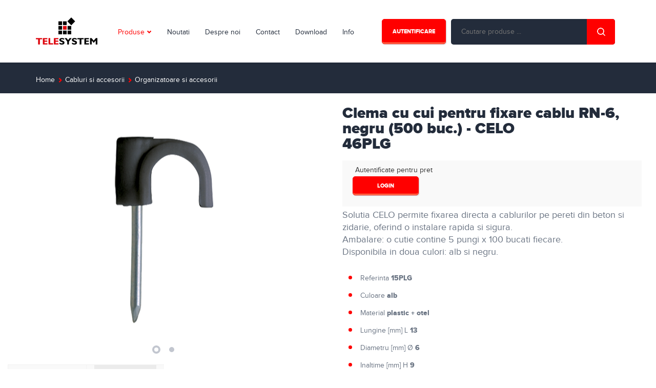

--- FILE ---
content_type: text/html; charset=UTF-8
request_url: https://telesystem.ro/Clema+cu+cui+pentru+fixare+cablu+RN-6++negru+%28500+buc.%29+-+CELO-cp-46PLG-idp-8768
body_size: 5842
content:
<!DOCTYPE html>
<html lang="en-US">
    <head>
        <meta charset="UTF-8">
        <meta http-equiv="content-type" content="text/html; charset=utf-8" />
        <meta name="format-detection" content="telephone=no" />
        <meta name="viewport" content="width=device-width, initial-scale=1, maximum-scale=1, user-scalable=no">
        <link rel="shortcut icon" href="/img/favicon.ico" />
        <meta name="csrf-param" content="_csrf">
    <meta name="csrf-token" content="WThCVTdzSmYSa3EiU0oJLwt7LSR/ASwICGcIFntHKxMxYi49AQEAVQ==">
        <title>Clema cu cui pentru fixare cablu RN-6, negru (500 buc.) - CELO - 46PLG</title>
        <meta name="keywords" content="&lt;p&gt;Solutia CELO permite fixarea directa a cablurilor pe pereti din beton si zidarie, oferind o instalare rapida si sigura.&lt;/p&gt;
&lt;p&gt;Ambalare: o cutie contine 5 pungi x 100 bucati fiecare.&lt;/p&gt;
&lt;p&gt;Disponibila in doua culori: alb si negru.&lt;/p&gt;">
<meta name="description" content="&lt;p&gt;Solutia CELO permite fixarea directa a cablurilor pe pereti din beton si zidarie, oferind o instalare rapida si sigura.&lt;/p&gt;
&lt;p&gt;Ambalare: o cutie contine 5 pungi x 100 bucati fiecare.&lt;/p&gt;
&lt;p&gt;Disponibila in doua culori: alb si negru.&lt;/p&gt;">
<link href="/css/animate.css" rel="stylesheet">
<link href="/css/bootstrap.min.css" rel="stylesheet">
<link href="/css/idangerous.swiper.css" rel="stylesheet">
<link href="/css/style.css" rel="stylesheet">



    </head>
    <body>
        
    <body>
        <!-- LOADER -->
        <div id="loader-wrapper">
            <div class="loader-content">
                <div class="circle1"></div>
                <div class="circle2"></div>
                <div class="title">Loading</div>
            </div>
        </div>

        <!-- HEADER -->
        <header>
            <div class="container">
                <div id="logo-wrapper">
                    <div class="cell-view">
                        <a id="logo" href="/">
                            <img id="logoheader1" src="/img/logo_header_1.png" alt="" />
                            <img id="logoheader2" src="/img/logo_header_2.png" alt="" />
                        </a>
                    </div>
                </div>
                <div class="open-icon">
                    <span></span>
                    <span></span>
                    <span></span>
                </div>
                <div class="header-container">
                    <div class="scrollable-container">
                        <div class="header-right searchbox" style="padding-left: 0px;">
                            <div style="" class="searchboxfull">
                                <div class="block-form" style="margin-bottom:0px;margin-right: 10px; margin-left: 10px;">
                                    <form id="search-form" action="/cautare" method="post">
<input type="hidden" name="_csrf" value="WThCVTdzSmYSa3EiU0oJLwt7LSR/ASwICGcIFntHKxMxYi49AQEAVQ==">                                    <input type="text" name="search" id="search" placeholder="Cautare produse ..." value="" pattern=".{3,}"   
                                           required title="minim 3 caractere" 
                                           style="color: #c6cad2;
                                           border-color: #313b4c;
                                           background: #232c3b;
                                           border-radius: 5px;
                                           height: 50px;
                                           line-height: 50px; 
                                           -webkit-border-radius: 5px;
                                           ">
                                    <input type="submit" value="">
                                    </form>
                                </div>

                            </div>
							
                        </div>
                        <div class="header-left" style="width:auto;">
                            <nav>
                                <div class="menu-entry active">
                                    <a href="#">Produse</a>
                                    <span class="submenu-icon"><span class="glyphicon glyphicon-chevron-down"></span></span>


                                    

<div class="submenu">
    <div>
                    <a href="/C3-Supraveghere+video-id1-299" style="padding:0px;"><div style="display:table;padding-top: 0px; padding-right: 1px; padding-bottom: 0px; padding-left: 1px;
                                        }">
                    <img width="40px" height="40px" src="https://apifiles.telesystem.ro/timages/cat299.svg"/>
                    <span style="display:table-cell; vertical-align:middle;padding-left:7px;text-align:left;">
                        Supraveghere video                    </span>
                </div>
            </a>
                    <a href="/C3-Detectie+incendiu-id1-316" style="padding:0px;"><div style="display:table;padding-top: 0px; padding-right: 1px; padding-bottom: 0px; padding-left: 1px;
                                        }">
                    <img width="40px" height="40px" src="https://apifiles.telesystem.ro/timages/cat316.svg"/>
                    <span style="display:table-cell; vertical-align:middle;padding-left:7px;text-align:left;">
                        Detectie incendiu                    </span>
                </div>
            </a>
                    <a href="/C3-Detectie+efractie-id1-324" style="padding:0px;"><div style="display:table;padding-top: 0px; padding-right: 1px; padding-bottom: 0px; padding-left: 1px;
                                        }">
                    <img width="40px" height="40px" src="https://apifiles.telesystem.ro/timages/cat324.svg"/>
                    <span style="display:table-cell; vertical-align:middle;padding-left:7px;text-align:left;">
                        Detectie efractie                    </span>
                </div>
            </a>
                    <a href="/C3-Interfoane-id1-340" style="padding:0px;"><div style="display:table;padding-top: 0px; padding-right: 1px; padding-bottom: 0px; padding-left: 1px;
                                        }">
                    <img width="40px" height="40px" src="https://apifiles.telesystem.ro/timages/cat340.svg"/>
                    <span style="display:table-cell; vertical-align:middle;padding-left:7px;text-align:left;">
                        Interfoane                    </span>
                </div>
            </a>
                    <a href="/C3-Automatizari-id1-35" style="padding:0px;"><div style="display:table;padding-top: 0px; padding-right: 1px; padding-bottom: 0px; padding-left: 1px;
                                        }">
                    <img width="40px" height="40px" src="https://apifiles.telesystem.ro/timages/cat35.svg"/>
                    <span style="display:table-cell; vertical-align:middle;padding-left:7px;text-align:left;">
                        Automatizari                    </span>
                </div>
            </a>
                    <a href="/C3-Control+acces-id1-348" style="padding:0px;"><div style="display:table;padding-top: 0px; padding-right: 1px; padding-bottom: 0px; padding-left: 1px;
                                        }">
                    <img width="40px" height="40px" src="https://apifiles.telesystem.ro/timages/cat348.svg"/>
                    <span style="display:table-cell; vertical-align:middle;padding-left:7px;text-align:left;">
                        Control acces                    </span>
                </div>
            </a>
                    <a href="/C3-Solutii+dedicate-id1-426" style="padding:0px;"><div style="display:table;padding-top: 0px; padding-right: 1px; padding-bottom: 0px; padding-left: 1px;
                                        }">
                    <img width="40px" height="40px" src="https://apifiles.telesystem.ro/timages/cat426.svg"/>
                    <span style="display:table-cell; vertical-align:middle;padding-left:7px;text-align:left;">
                        Solutii dedicate                    </span>
                </div>
            </a>
                    <a href="/C3-Smart+Home-id1-395" style="padding:0px;"><div style="display:table;padding-top: 0px; padding-right: 1px; padding-bottom: 0px; padding-left: 1px;
                                        }">
                    <img width="40px" height="40px" src="https://apifiles.telesystem.ro/timages/cat395.svg"/>
                    <span style="display:table-cell; vertical-align:middle;padding-left:7px;text-align:left;">
                        Smart Home                    </span>
                </div>
            </a>
                    <a href="/C3-Retelistica-id1-361" style="padding:0px;"><div style="display:table;padding-top: 0px; padding-right: 1px; padding-bottom: 0px; padding-left: 1px;
                                        }">
                    <img width="40px" height="40px" src="https://apifiles.telesystem.ro/timages/cat361.svg"/>
                    <span style="display:table-cell; vertical-align:middle;padding-left:7px;text-align:left;">
                        Retelistica                    </span>
                </div>
            </a>
                    <a href="/C3-Cabluri+si+accesorii-id1-81" style="padding:0px;"><div style="display:table;padding-top: 0px; padding-right: 1px; padding-bottom: 0px; padding-left: 1px;
                                        }">
                    <img width="40px" height="40px" src="https://apifiles.telesystem.ro/timages/cat81.svg"/>
                    <span style="display:table-cell; vertical-align:middle;padding-left:7px;text-align:left;">
                        Cabluri si accesorii                    </span>
                </div>
            </a>
                    <a href="/C3-Scule+si+unelte-id1-442" style="padding:0px;"><div style="display:table;padding-top: 0px; padding-right: 1px; padding-bottom: 0px; padding-left: 1px;
                                        }">
                    <img width="40px" height="40px" src="https://apifiles.telesystem.ro/timages/cat442.svg"/>
                    <span style="display:table-cell; vertical-align:middle;padding-left:7px;text-align:left;">
                        Scule si unelte                    </span>
                </div>
            </a>
            </div>
</div>
                                </div>
                                <div class="menu-entry">
                                    <a href="/noutati">Noutati</a>
                                </div>
                                <div class="menu-entry">
                                    <a href="/despre-noi">Despre noi</a>
                                </div>
                                <div class="menu-entry">
                                    <a href="/contact">Contact</a>
                                </div>
                                <div class="menu-entry">
                                    <a href="/download">Download</a>
                                </div>
                                                                    <div class="menu-entry">
                                        <a href="http://www.telesystem.ro/Stiri-Principal-id1-276">Info</a>
                                    </div>
                                                            </nav>
                        </div>
                        <div class="header-right" style="width:auto;">

                            <div class="header-inline-entry">
                                                                    <a class="button" href="/login">Autentificare</a>
                                                            </div>


                        </div>
                                            </div>
                </div>
            </div>
        </header>



        <div id="content-wrapper">
                            <!-- BLOCK "TYPE 9" -->
                <div class="block type-9 topbar" style="height: 60px;">
                    <div class="container">
                        <div class="entry" style="padding-top:20px;">
                            <div class="text wow fadeInLeft" style="float:left;">  <div class="breadcrumbs"> 
 <span><a href="http://www.telesystem.ro" title="Prima pagina" class="breadcrumbs-link">Home</a> <span class='submenu-icon'><span class='glyphicon glyphicon-chevron-right' style='font-size:10px;'></span></span> <a href="/C3-Cabluri+si+accesorii-id1-81" title="Cabluri si accesorii" class="breadcrumbs-link">Cabluri si accesorii</a> <span class='submenu-icon'><span class='glyphicon glyphicon-chevron-right' style='font-size:10px;'></span></span> <a href="/C3-Organizatoare+si+accesorii-id1-99" title="Organizatoare si accesorii" class="breadcrumbs-link">Organizatoare si accesorii</a></span> </div></div>
                                                    </div>
                    </div>
                </div>
                        <div class="container-above-header">

</div>

<div class="blocks-container">

    <!-- BLOCK "TYPE 10" -->
    <div class="block type-10">
        <div class="" style="height:auto;min-height:55em;">
            <div class="col-sm-6">
                <div class="swiper-container" data-autoplay="0" data-loop="0" data-speed="500" data-center="0" data-slides-per-view="1">
                    <div class="swiper-wrapper">


                                                        <div class="swiper-slide"> 
                                    <div class="container" style="padding-top:2em;width:100%;">
                                        <div class="slide-container">
                                            <div class="slide-block nopadding col-sm-12">
                                                <div class="vertical-align">
                                                    <div class="content">
                                                        <img src="https://apifiles.telesystem.ro/timages/img13547large.png" alt="46PLG" title="46PLG"/>
                                                    </div>
                                                </div>
                                            </div>

                                        </div>
                                    </div>
                                </div>
                                                                <div class="swiper-slide"> 
                                    <div class="container" style="padding-top:2em;width:100%;">
                                        <div class="slide-container">
                                            <div class="slide-block nopadding col-sm-12">
                                                <div class="vertical-align">
                                                    <div class="content">
                                                        <img src="https://apifiles.telesystem.ro/timages/img13544large.png" alt="46PLG" title="46PLG"/>
                                                    </div>
                                                </div>
                                            </div>

                                        </div>
                                    </div>
                                </div>
                                                    </div>
                    <div class="pagination"></div>
                </div>
                <div class="banner-tabs" style="height:10em;">
                    <div class="container-fluid">
                        <div class="row">
                                                            <div class="tab-entry col-md-3" >
                                    <img src="https://apifiles.telesystem.ro/timages/img13547large.png" alt="46PLG" title="46PLG" style="height:10em;width:100%;" />

                                </div>
                                                            <div class="tab-entry col-md-3" >
                                    <img src="https://apifiles.telesystem.ro/timages/img13544large.png" alt="46PLG" title="46PLG" style="height:10em;width:100%;" />

                                </div>
                                                    </div>
                    </div>
                </div>
            </div>
            <div class="nopadding col-sm-6" style="height:auto;">


                <div class="content text-entry" style="left:0px;opacity:1;top:1em;padding-left:2em;padding-right:2em;padding-bottom:2em;">
                    <div class="price"> 

                    </div>
                    <h3 class="title" style="font-size: 30px;line-height: 30px;">Clema cu cui pentru fixare cablu RN-6, negru (500 buc.) - CELO</br>46PLG</h3>
                    <div class="price" style="font-size: 30px;line-height: 40px;color: #ff6c3a;font-family: 'bold', sans-serif, Arial;">
                               
                    </div>
                    


                    <div class="" style="height:90px; width: 100%; background: #f9f9f9; padding: 0 20px;">
                        <div class="cell-view">

                            <div class="clear"></div>
                                                            <div style="padding:5px;">Autentificate pentru pret</div>
                                <a class="button" href="/login" style="padding:10px; width:80%;">login</a>
                            
                        </div>
                    </div>





                    <div class="text" style="padding-top:0.25em;"><p>Solutia CELO permite fixarea directa a cablurilor pe pereti din beton si zidarie, oferind o instalare rapida si sigura.</p>
<p>Ambalare: o cutie contine 5 pungi x 100 bucati fiecare.</p>
<p>Disponibila in doua culori: alb si negru.</p></div>
                    <div class="typography-block">
                        <ul>
                                                            <li>Referinta <b>15PLG</b></li>
                                                            <li>Culoare <b>alb</b></li>
                                                            <li>Material <b>plastic + otel</b></li>
                                                            <li>Lungine [mm] L <b>13</b></li>
                                                            <li>Diametru [mm] Ø <b>6</b></li>
                                                            <li>Inaltime [mm] H <b>9</b></li>
                                                            <li>Latime [mm] B <b>6.5</b></li>
                                                            <li>Ambalare <b>500 buc. (5 x 100)</b></li>
                                                            <li>Ambalaj <b>cutie cu 5 pungi</b></li>
                                                    </ul>
                    </div>

                </div>


            </div>

            <div style="clear:both;"></div>
        </div>

    </div>


    

    

            <div >

        </div>
    
</div>

        </div>

        <!-- FOOTER -->
        <footer>
            <div class="container">
                <div class="row">
                    <div class="footer-entry col-md-3">
                        <h3 class="title" >Vino in echipa noastra</h3>
                        <div class="text" style="color: #c6cad2">Suntem mereu in cautarea unor profesionisti talentati cu experienta in domeniu, care sa fie parte activa in procesul de dezvoltare rapida a companiei noastre. Activitatea noastra cuprinde o serie de domenii precum: marketing, vanzari si relatii clienti, logistica, suport tehnic, cercetare-dezvoltare, finante-contabilitate, IT si resurse umane.</div></br>
                        <a class="button" href="/cariere">Afla mai multe</a>


                    </div>
                   
				<div class="col-md-1">
                      
                    </div>
				
                    <div class="footer-entry col-md-3">
                        <h3 class="title">Companie</h3>
                        <ul>
                       	 	<li><a href="/login">Acces platforma B2B</a></li>
                            <li><a href="/despre-noi">Despre noi</a></li>
                            <li><a href="/cariere">Cariere</a></li>
							<li><a href="/contact">Contact</a></li>
                            <li><a href="/download">Download</a></li>
                        </ul>
                    </div>

                    <div class="footer-entry col-md-3">
                        <h3 class="title">telesystem.ro</h3>
                        <ul>
                            <li><a href="/termeni">Termeni si conditii</a></li>
                            <li><a href="/prelucrare-date-personale">Prelucrarea datelor cu caracter personal</a></li>
                            <li><a href="/politica-cookie">Politica de utilizare Cookie-uri</a></li>
                        </ul>
                    </div>



                </div>
                <div class="row nopadding social-icons-wrapper">
                    <div class="col-xs-3 nopadding">
                        <a class="social-icon" href="https://www.facebook.com/telesystem.romania/" target="_blank" style="background-color: #006BC9;">
                            <img src="/img/icon-17.png" alt="" />
                        </a>
                    </div>
                    <div class="col-xs-3 nopadding">
                        <a class="social-icon" href="https://drive.google.com/open?id=13Ah2vRgOwtQX5s0WYbnsNYDWHZM&usp=sharing" target="_blank" style="background-color: #FFB00E;">
                            <img src="/img/icon-18.png" alt="" />
                        </a>
                    </div>

                    <div class="col-xs-3 nopadding">
                        <a class="social-icon" href="https://www.linkedin.com/company/telesystem.romania" target="_blank" style="background-color: #02628F;">
                            <img src="/img/icon-20.png" alt="" />
                        </a>
                    </div>

                </div>
                <div class="row">
                    <div class="col-md-8">
                        <ul class="footer-menu">
                            <li><a class="active" href="/">Prima pagina</a></li>
                            <li><a href="/download">Download</a></li>
                            <li><a href="/contact">Contactati-ne</a></li>                                       
                        </ul>
                    </div>
                    <div class="col-md-4">
                        <div class="copyright">&copy; 2026 Telesystem. Toate drepturile rezervate.</div>
                    </div>
                </div>
            </div>
            <!--<div class="footer-line">
                <div class="container">
                    <div class="row">
                        <div class="footer-line-entry col-md-3 col-sm-6 col-xs-12">
                            <img src="/img/icon_tehnic.png" alt=""/>
                            <div class="content">
                                <div class="cell-view"><a href="mailto:tehnic@telesystem.ro">tehnic@telesystem.ro</a></div>
                            </div>
                        </div>
                        <div class="footer-line-entry col-md-3 col-sm-6 col-xs-12">
                            <img src="/img/icon-23.png" alt=""/>
                            <div class="content">
                                <div class="cell-view"><a href="mailto:comenzi@telesystem.ro?subject=Comanda">comenzi@telesystem.ro</a></div>
                            </div>
                        </div>
                        <div class="footer-line-entry col-md-3 col-sm-6 col-xs-12">
                            <img src="/img/icon-24.png" alt=""/>
                            <div class="content">
                                <div class="cell-view"><a href="tel:+4 0334 418 118">+4 0334 418 118</a></div>
                            </div>
                        </div>

                    </div>
                </div>
            </div>
-->
        </footer>



        <script src="/js/jquery-2.1.3.min.js"></script>
        <script src="/js/bootstrap.min.js"></script>
        <script src="/js/idangerous.swiper.min.js"></script>
        <script src="/js/global.js"></script>

        <script src="/js/wow.min.js"></script>
        <script>
            var wow = new WOW(
                    {
                        boxClass: 'wow', // animated element css class (default is wow)
                        animateClass: 'animated', // animation css class (default is animated)
                        offset: 100, // distance to the element when triggering the animation (default is 0)
                        mobile: true, // trigger animations on mobile devices (default is true)
                        live: true, // act on asynchronously loaded content (default is true)
                        callback: function (box) {
                            // the callback is fired every time an animation is started
                            // the argument that is passed in is the DOM node being animated
                        }
                    }
            );
            wow.init();
        </script>
        <script>
            (function (i, s, o, g, r, a, m) {
                i['GoogleAnalyticsObject'] = r;
                i[r] = i[r] || function () {
                    (i[r].q = i[r].q || []).push(arguments)
                }, i[r].l = 1 * new Date();
                a = s.createElement(o),
                        m = s.getElementsByTagName(o)[0];
                a.async = 1;
                a.src = g;
                m.parentNode.insertBefore(a, m)
            })(window, document, 'script', 'https://www.google-analytics.com/analytics.js', 'ga');

            function init() {
                var imgDefer = document.getElementsByTagName('img');
                for (var i = 0; i < imgDefer.length; i++) {
                    if (imgDefer[i].getAttribute('data-src')) {
                        imgDefer[i].setAttribute('src', imgDefer[i].getAttribute('data-src'));
                    }
                }
            }
            init();

        </script>

        <script>
            $(document).ready(function(){
                $(document).on('change','#registerform-state_id',function(e){
                    e.preventDefault();
                    var closestCityies = $(this).closest('form').find('.cities'),currentCounty = $(this).val();
                    if (closestCityies.length && $(this).val() !== ''){
                        closestCityies.html('');
                        $.ajax({
                            url: "/site/getcities"+"?state_id="+currentCounty,
                            method: "GET",
                        }).done(function (response) {
                            if (response.length){
                                closestCityies.append($("<option>").attr('value','').text('Alegeti'));
                                $.each(response,function(index,city){
                                    closestCityies.append($("<option>").attr('value',city.id).text(city.name));
                                })
                            }
                        });
                    }
                });
            });

        </script>
            </body>
</html>


--- FILE ---
content_type: image/svg+xml
request_url: https://apifiles.telesystem.ro/timages/cat426.svg
body_size: 1347
content:
<?xml version="1.0" encoding="UTF-8"?>
<svg id="Layer_1" data-name="Layer 1" xmlns="http://www.w3.org/2000/svg" width="50" height="50" viewBox="0 0 50 50">
  <defs>
    <style>
      .cls-1 {
        fill: #662d91;
      }
    </style>
  </defs>
  <path class="cls-1" d="M28,15.9c-.92,1.41-.72,3.06.37,4.3-.92.03-1.84.06-2.76.1-3.56.15-7.98.45-11.47-.23-.51-.1-1.48-.21-1.49-.67s1.72-1.07,2.07-1.18c.7-.23,1.5-.41,2.23-.58,3.62-.87,7.35-1.33,11.05-1.73Z"/>
  <path class="cls-1" d="M30.58,21.18c1.68.06,3-.95,3.5-2.53.49.78.99,1.55,1.5,2.32,1.95,2.98,4.48,6.62,5.68,9.97.18.49.58,1.38.18,1.62s-1.8-.93-2.08-1.17c-.56-.48-1.12-1.08-1.64-1.61-2.6-2.66-4.91-5.63-7.15-8.6Z"/>
  <path class="cls-1" d="M29.79,14.58c1.63-.44,3.13.25,3.98,1.67.31-.87.62-1.74.94-2.6,1.23-3.34,2.87-7.45,3.29-10.99.06-.51.26-1.48-.19-1.62s-1.54,1.31-1.76,1.61c-.44.6-.85,1.3-1.24,1.94-1.93,3.18-3.52,6.59-5.03,9.99Z"/>
  <circle class="cls-1" cx="30.8" cy="17.81" r="1.97"/>
  <polygon class="cls-1" points="12.62 38.4 12.62 48.96 20.42 48.96 20.42 41.3 28.58 41.3 28.58 48.96 36.38 48.96 36.38 31.36 12.62 38.4"/>
  <path class="cls-1" d="M11.16,37.31l12.98-3.85v-8.57h-15.75v24.07h2.77v-11.65ZM17.58,27.78h3.79v3.79h-3.79v-3.79ZM11.16,27.78h3.79v3.79h-3.79v-3.79Z"/>
  <polygon class="cls-1" points="32.35 31.03 32.12 25.51 29.57 22.16 29.18 31.97 32.35 31.03"/>
</svg>